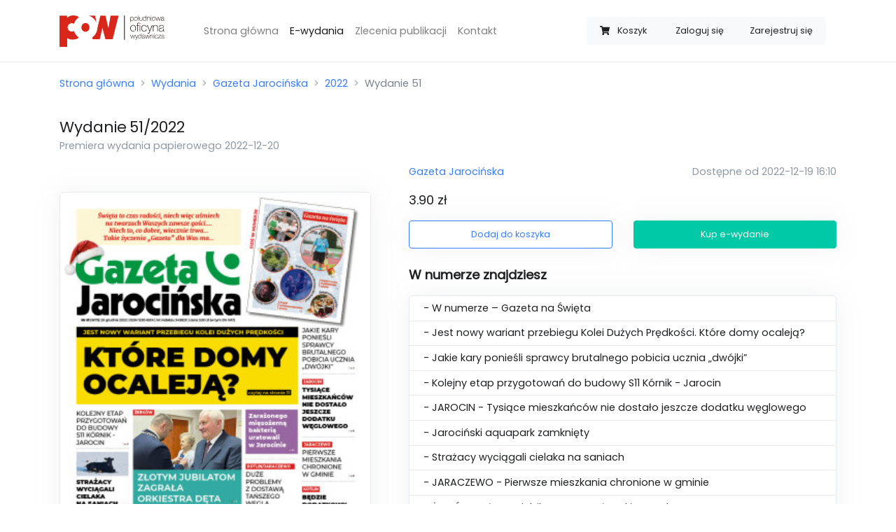

--- FILE ---
content_type: text/html; charset=UTF-8
request_url: https://sklep.jarocinska.pl/wydania/gazeta-jarocinska/2022/51
body_size: 4887
content:
<!doctype html>
<html lang="pl">
<head>
    <meta charset="utf-8">
    <meta name="viewport" content="width=device-width, initial-scale=1, minimum-scale=1, maximum-scale=1">

    <meta name="csrf-token" content="HFjv3OnDRD0QBa6WZIfKpbuzWcEo1OFDT09F7WZY">

    <meta property="og:title" content="Wydanie 51/2022 Gazeta Jarocińska">
    <meta property="og:site_name" content="Gazeta Jarocińska">
    <meta property="og:url" content="https://sklep.jarocinska.pl/wydania/gazeta-jarocinska/2022/51">
    <meta property="og:description" content="- W numerze – Gazeta na Święta
- Jest nowy wariant przebiegu Kolei Dużych Prędkości. Które domy ocaleją? 
- Jakie kary ponieśli sprawcy brutalnego pobicia ucznia „dwójki”
- Kolejny etap przygotowań do budowy S11 Kórnik - Jarocin
- JAROCIN - Tysiące mieszkańców nie dostało jeszcze dodatku węglowego
- Jarociński aquapark zamknięty
- Strażacy wyciągali cielaka na saniach
- JARACZEWO - Pierwsze mieszkania chronione w gminie
- ŻERKÓW - Złotym jubilatom zagrała orkiestra dęta
- KOTLIN/JARACZEWO - Duże problemy z dostawą tańszego węgla
- KOTLIN - Będzie dodatkowy pojemnik na popiół
- Zarażonego mięsożerną bakterią uratowali w Jarocinie">
    <meta name="description" content="- W numerze – Gazeta na Święta
- Jest nowy wariant przebiegu Kolei Dużych Prędkości. Które domy ocaleją? 
- Jakie kary ponieśli sprawcy brutalnego pobicia ucznia „dwójki”
- Kolejny etap przygotowań do budowy S11 Kórnik - Jarocin
- JAROCIN - Tysiące mieszkańców nie dostało jeszcze dodatku węglowego
- Jarociński aquapark zamknięty
- Strażacy wyciągali cielaka na saniach
- JARACZEWO - Pierwsze mieszkania chronione w gminie
- ŻERKÓW - Złotym jubilatom zagrała orkiestra dęta
- KOTLIN/JARACZEWO - Duże problemy z dostawą tańszego węgla
- KOTLIN - Będzie dodatkowy pojemnik na popiół
- Zarażonego mięsożerną bakterią uratowali w Jarocinie">
    <meta name="keywords" content=”gazeta jarocińska,jarocińska,gazeta,e-wydanie,sklep z e-wydaniami,zakup gazety,elektroniczne wydanie,gazeta online” />
    <link rel="canonical" href="https://sklep.jarocinska.pl/wydania/gazeta-jarocinska/2022/51" />
        <meta property="og:image" content="https://sklep.jarocinska.pl/storage/uploads/thumbnails/0ac1efa0a8325c919b9d2800ff86da08.jpg">
    <meta property="og:type" content="product">
    <script type="application/ld+json">{"@context":"https:\/\/schema.org","@type":"Product","productID":"51\/2022\/gazeta-jarocinska","image":"https:\/\/sklep.jarocinska.pl\/storage\/uploads\/thumbnails\/0ac1efa0a8325c919b9d2800ff86da08.jpg","category":"Gazeta Jarocińska","description":"- W numerze – Gazeta na Święta\r\n- Jest nowy wariant przebiegu Kolei Dużych Prędkości. Które domy ocaleją? \r\n- Jakie kary ponieśli sprawcy brutalnego pobicia ucznia „dwójki”\r\n- Kolejny etap przygotowań do budowy S11 Kórnik - Jarocin\r\n- JAROCIN - Tysiące mieszkańców nie dostało jeszcze dodatku węglowego\r\n- Jarociński aquapark zamknięty\r\n- Strażacy wyciągali cielaka na saniach\r\n- JARACZEWO - Pierwsze mieszkania chronione w gminie\r\n- ŻERKÓW - Złotym jubilatom zagrała orkiestra dęta\r\n- KOTLIN\/JARACZEWO - Duże problemy z dostawą tańszego węgla\r\n- KOTLIN - Będzie dodatkowy pojemnik na popiół\r\n- Zarażonego mięsożerną bakterią uratowali w Jarocinie","name":"Wydanie 51\/2022","url":"https:\/\/sklep.jarocinska.pl\/wydania\/gazeta-jarocinska\/2022\/51","brand":{"@type":"Brand","name":"Gazeta Jarocińska","logo":"https:\/\/sklep.jarocinska.pl\/uploads\/logos\/91a4dce0aeb348007d7e580387d0cfc1.jpg"},"releaseDate":"2022-12-20T00:00:00+01:00","offers":{"@type":"Offer","url":"https:\/\/sklep.jarocinska.pl\/wydania\/gazeta-jarocinska\/2022\/51","availability":"https:\/\/schema.org\/InStock","price":3.9,"priceValidUntil":"2026-12-31T00:00:00+01:00","priceCurrency":"PLN","name":"Wydanie 51\/2022","seller":{"@type":"Organization","name":"Południowa Oficyna Wydawnicza","logo":"https:\/\/sklep.jarocinska.pl\/img\/pow-logo.png"}}}</script>

    <title>Wydanie 51/2022 - Sklep - Gazeta Jarocińska</title>

    <link rel="apple-touch-icon-precomposed"
          sizes="57x57" href="https://sklep.jarocinska.pl/icon/favicon-apple-touch-114.png">
    <link rel="apple-touch-icon-precomposed"
          sizes="114x114" href="https://sklep.jarocinska.pl/icon/favicon-apple-touch-114.png">
    <link rel="apple-touch-icon-precomposed"
          sizes="72x72" href="https://sklep.jarocinska.pl/icon/favicon-apple-touch-144.png">
    <link rel="apple-touch-icon-precomposed"
          sizes="144x144" href="https://sklep.jarocinska.pl/icon/favicon-apple-touch-144.png">
    <link rel="icon" type="image/vnd.microsoft.icon"
          sizes="32x32 48x48" href="https://sklep.jarocinska.pl/icon/favicon.ico">
    <link rel="icon" sizes="128x128" href="https://sklep.jarocinska.pl/icon/favicon.icns">
    <link rel="icon" href="https://sklep.jarocinska.pl/icon/favicon.png" type="image/x-icon">

    <script src="https://sklep.jarocinska.pl/js/app.js?ver=1.1.4" defer></script>

    <link rel="dns-prefetch" href="//fonts.gstatic.com">

    <link href="https://sklep.jarocinska.pl/css/app.css?ver=1.0.6" rel="stylesheet">

            <script async src="https://www.googletagmanager.com/gtag/js?id=UA-40054086-13"></script>
        <script>
            window.dataLayer = window.dataLayer || [];
            function gtag(){dataLayer.push(arguments);}
            gtag('js', new Date());

            gtag('config', 'UA-40054086-13');
        </script>
    </head>
<body>
<div id="app">
    <nav class="navbar navbar-expand-lg navbar-light bg-white border-bottom">
    <div class="container">
        <a class="navbar-brand" href="https://sklep.jarocinska.pl">
            <img src="https://sklep.jarocinska.pl/img/logo.png" width="150px" alt="Logo sklepu"/>
        </a>
        <cart-navbar cart-url="https://sklep.jarocinska.pl/koszyk" class=" d-lg-none ml-auto mr-3" button-class="btn btn-link text-secondary border bg-white btn-sm" badge-class="badge badge-light badge-pill d-none d-sm-inline">
            <span class="ml-2 mr-1 d-none d-sm-inline">Koszyk</span>
        </cart-navbar>
        <button class="navbar-toggler" type="button" data-toggle="collapse" data-target="#navbarSupportedContent" aria-controls="navbarSupportedContent" aria-expanded="false" aria-label="Toggle navigation">
            <span class="navbar-toggler-icon"></span>
        </button>

        <div class="collapse navbar-collapse" id="navbarSupportedContent">
            <ul class="navbar-nav mx-3 mt-4 mt-lg-0 ml-lg-5 mr-auto">
                <li class="nav-item ">
                    <a class="nav-link" href="https://sklep.jarocinska.pl">Strona główna</a>
                </li>
                <li class="nav-item active">
                    <a class="nav-link" href="https://sklep.jarocinska.pl/wydania">E-wydania</a>
                </li>
                <li class="nav-item ">
                    <a class="nav-link" href="https://sklep.jarocinska.pl/zlecenia">Zlecenia publikacji</a>
                </li>
                <li class="nav-item ">
                    <a class="nav-link" href="https://sklep.jarocinska.pl/kontakt">Kontakt</a>
                </li>
                <li class="nav-item ">
                                    </li>
            </ul>
            <div class="btn-group col-12 col-lg-auto my-3" role="group">
                <cart-navbar cart-url="https://sklep.jarocinska.pl/koszyk" class="d-none d-lg-block">
                    <span class="ml-2 mr-1 d-md-none d-xl-inline">Koszyk</span>
                </cart-navbar>
                                    <a class="btn btn-sm btn-light" href="https://sklep.jarocinska.pl/logowanie">Zaloguj się</a>
                                            <a class="btn btn-sm btn-light" href="https://sklep.jarocinska.pl/rejestracja">Zarejestruj się</a>
                                                </div>
        </div>
    </div>
</nav>

    <div class="container py-2">
        <nav aria-label="breadcrumb">
            <ol class="breadcrumb px-0">
                <li class="breadcrumb-item"><a href="https://sklep.jarocinska.pl">Strona główna</a></li>
                    <li class="breadcrumb-item"><a href="https://sklep.jarocinska.pl/wydania">Wydania</a></li>
    <li class="breadcrumb-item"><a href="https://sklep.jarocinska.pl/wydania/gazeta-jarocinska">Gazeta Jarocińska</a></li>
    <li class="breadcrumb-item"><a href="https://sklep.jarocinska.pl/wydania/gazeta-jarocinska/2022">2022</a></li>
    <li class="breadcrumb-item active" aria-current="page">Wydanie 51</li>
            </ol>
        </nav>
    </div>
    <div class="container py-2">
            <h1 class="h4 d-inline">Wydanie</h1>
    <h2 class="h4 d-inline">51/2022</h2>
    <span class="d-block h6 text-muted">Premiera wydania papierowego 2022-12-20</span>
    <div class="row mt-3">
        <div class="col-md-5 align-items-center d-none d-lg-flex">
            <img src="https://sklep.jarocinska.pl/storage/uploads/thumbnails/0ac1efa0a8325c919b9d2800ff86da08.jpg" class="border d-flex rounded img-fluid shadow-sm" width="100%" alt="Miniatura wydania 51/2022">
        </div>
        <div class="col-12 col-lg-7 mb-0 d-flex align-items-center">
            <div class="w-100 ml-0 ml-lg-4">
                <div class="row">
                    <div class="col-md-5 mb-4 mb-md-0 align-items-center d-flex d-lg-none">
                        <img src="https://sklep.jarocinska.pl/storage/uploads/thumbnails/0ac1efa0a8325c919b9d2800ff86da08.jpg" class="border rounded img-fluid shadow-sm m-0" width="100%" alt="Miniatura wydania 51/2022">
                    </div>
                    <div class="col-md-7 col-lg-12 d-flex ">
                        <div class="align-self-center w-100">
                            <div class="mb-3">
                                <a href="https://sklep.jarocinska.pl/wydania/gazeta-jarocinska">
                                    Gazeta Jarocińska
                                </a>
                                <span class="text-muted d-block float-md-right">Dostępne od 2022-12-19 16:10</span>
                            </div>
                            <p class="lead"><span>3.90 zł</span></p>
                            <div class="row">
                                <div class="col-sm-6">
                                    <add-to-cart-button button-classes="shadow-sm" :release='{"id":"3f135849-4d99-4964-9696-b5c7ad3578ea","formatted_number":"51\/2022","general_number":1679,"release_date":"20-12-2022","category":"Gazeta Jaroci\u0144ska","price":3.9,"thumbnail":"https:\/\/sklep.jarocinska.pl\/storage\/uploads\/thumbnails\/0ac1efa0a8325c919b9d2800ff86da08.jpg","url":"https:\/\/sklep.jarocinska.pl\/wydania\/gazeta-jarocinska\/2022\/51"}' cart-url="https://sklep.jarocinska.pl/koszyk"></add-to-cart-button>
                                </div>
                                <div class="col-sm-6">
                                    <buy-button button-classes="shadow-sm mt-2 mt-sm-0" :release='{"id":"3f135849-4d99-4964-9696-b5c7ad3578ea","formatted_number":"51\/2022","general_number":1679,"release_date":"20-12-2022","category":"Gazeta Jaroci\u0144ska","price":3.9,"thumbnail":"https:\/\/sklep.jarocinska.pl\/storage\/uploads\/thumbnails\/0ac1efa0a8325c919b9d2800ff86da08.jpg","url":"https:\/\/sklep.jarocinska.pl\/wydania\/gazeta-jarocinska\/2022\/51"}' cart-url="https://sklep.jarocinska.pl/koszyk"></buy-button>
                                </div>
                            </div>
                        </div>
                    </div>
                </div>
                                    <div class="mt-4 row">
                        <div class="col">
                            <p class="lead font-weight-bold">W numerze znajdziesz</p>
                                                        <ul class="list-group shadow-sm bg-white ">
                                                                    <li class="list-group-item">- W numerze – Gazeta na Święta</li>
                                                                    <li class="list-group-item">- Jest nowy wariant przebiegu Kolei Dużych Prędkości. Które domy ocaleją? </li>
                                                                    <li class="list-group-item">- Jakie kary ponieśli sprawcy brutalnego pobicia ucznia „dwójki”</li>
                                                                    <li class="list-group-item">- Kolejny etap przygotowań do budowy S11 Kórnik - Jarocin</li>
                                                                    <li class="list-group-item">- JAROCIN - Tysiące mieszkańców nie dostało jeszcze dodatku węglowego</li>
                                                                    <li class="list-group-item">- Jarociński aquapark zamknięty</li>
                                                                    <li class="list-group-item">- Strażacy wyciągali cielaka na saniach</li>
                                                                    <li class="list-group-item">- JARACZEWO - Pierwsze mieszkania chronione w gminie</li>
                                                                    <li class="list-group-item">- ŻERKÓW - Złotym jubilatom zagrała orkiestra dęta</li>
                                                                    <li class="list-group-item">- KOTLIN/JARACZEWO - Duże problemy z dostawą tańszego węgla</li>
                                                                    <li class="list-group-item">- KOTLIN - Będzie dodatkowy pojemnik na popiół</li>
                                                                    <li class="list-group-item">- Zarażonego mięsożerną bakterią uratowali w Jarocinie</li>
                                                            </ul>
                        </div>
                    </div>
                            </div>
        </div>
    </div>
        <div class="mt-4 mt-lg-6">
        <h2 class="lead font-weight-bold mb-3">Sprawdź poprzednie wydania</h2>
        <div class="row">
            <div class="col">
                <release-slider category-url="https://sklep.jarocinska.pl/wydania/gazeta-jarocinska" :items='[{"id":"799b1aa6-ab5d-4117-a181-f3cd3002ca05","formatted_number":"50\/2022","general_number":1678,"release_date":"13-12-2022","category":"Gazeta Jaroci\u0144ska","price":3.9,"thumbnail":"https:\/\/sklep.jarocinska.pl\/storage\/uploads\/thumbnails\/656bed053320c4c08930dd73d87e474e.jpg","url":"https:\/\/sklep.jarocinska.pl\/wydania\/gazeta-jarocinska\/2022\/50"},{"id":"75483784-faee-4d84-b7ec-f257471dd295","formatted_number":"49\/2022","general_number":1677,"release_date":"06-12-2022","category":"Gazeta Jaroci\u0144ska","price":3.9,"thumbnail":"https:\/\/sklep.jarocinska.pl\/storage\/uploads\/thumbnails\/8640d77e36b8f0497ce18748bf7da888.jpg","url":"https:\/\/sklep.jarocinska.pl\/wydania\/gazeta-jarocinska\/2022\/49"},{"id":"6c2c21f2-be99-4522-888b-fef3792336f5","formatted_number":"48\/2022","general_number":1676,"release_date":"29-11-2022","category":"Gazeta Jaroci\u0144ska","price":3.9,"thumbnail":"https:\/\/sklep.jarocinska.pl\/storage\/uploads\/thumbnails\/2577e63e59de9165d0d93d977e19c122.jpg","url":"https:\/\/sklep.jarocinska.pl\/wydania\/gazeta-jarocinska\/2022\/48"},{"id":"79a68103-4c25-446a-88d8-5052ceb963f1","formatted_number":"47\/2022","general_number":1675,"release_date":"22-11-2022","category":"Gazeta Jaroci\u0144ska","price":3.9,"thumbnail":"https:\/\/sklep.jarocinska.pl\/storage\/uploads\/thumbnails\/33c8116447a76b41fe49150da4c28d0f.jpg","url":"https:\/\/sklep.jarocinska.pl\/wydania\/gazeta-jarocinska\/2022\/47"},{"id":"9f67e599-d51c-4122-bc0e-cebbf92cf236","formatted_number":"46\/2022","general_number":1674,"release_date":"15-11-2022","category":"Gazeta Jaroci\u0144ska","price":3.9,"thumbnail":"https:\/\/sklep.jarocinska.pl\/storage\/uploads\/thumbnails\/a2a0336fb9e965a93897de6006161883.jpg","url":"https:\/\/sklep.jarocinska.pl\/wydania\/gazeta-jarocinska\/2022\/46"},{"id":"aeebb125-eb06-4961-8f90-fe4ec90ed8fe","formatted_number":"45\/2022","general_number":1673,"release_date":"08-11-2022","category":"Gazeta Jaroci\u0144ska","price":3.9,"thumbnail":"https:\/\/sklep.jarocinska.pl\/storage\/uploads\/thumbnails\/42e11ecf8de8a701b5e3219b09711da7.jpg","url":"https:\/\/sklep.jarocinska.pl\/wydania\/gazeta-jarocinska\/2022\/45"},{"id":"c9584198-b87b-40ba-941e-e79549396bc7","formatted_number":"44\/2022","general_number":1672,"release_date":"31-10-2022","category":"Gazeta Jaroci\u0144ska","price":3.9,"thumbnail":"https:\/\/sklep.jarocinska.pl\/storage\/uploads\/thumbnails\/42ea2bfc1d317553103828125519d061.jpg","url":"https:\/\/sklep.jarocinska.pl\/wydania\/gazeta-jarocinska\/2022\/44"},{"id":"0f7885b4-447d-4b4f-b47d-010e957d3df6","formatted_number":"43\/2022","general_number":1671,"release_date":"25-10-2022","category":"Gazeta Jaroci\u0144ska","price":3.9,"thumbnail":"https:\/\/sklep.jarocinska.pl\/storage\/uploads\/thumbnails\/c4157cb7167cb77c36abd6ee39ae6595.jpg","url":"https:\/\/sklep.jarocinska.pl\/wydania\/gazeta-jarocinska\/2022\/43"},{"id":"449ce6c5-1a56-43f3-869a-d69d62acacdc","formatted_number":"42\/2022","general_number":1670,"release_date":"18-10-2022","category":"Gazeta Jaroci\u0144ska","price":3.9,"thumbnail":"https:\/\/sklep.jarocinska.pl\/storage\/uploads\/thumbnails\/aae6279b9d07c02bd86f560f308d3f62.jpg","url":"https:\/\/sklep.jarocinska.pl\/wydania\/gazeta-jarocinska\/2022\/42"},{"id":"429506d5-79e7-4fb8-877c-cf1ffb6e6a7f","formatted_number":"41\/2022","general_number":1669,"release_date":"11-10-2022","category":"Gazeta Jaroci\u0144ska","price":3.9,"thumbnail":"https:\/\/sklep.jarocinska.pl\/storage\/uploads\/thumbnails\/e050caba7107ff88d29a2caed5093314.jpg","url":"https:\/\/sklep.jarocinska.pl\/wydania\/gazeta-jarocinska\/2022\/41"}]'></release-slider>
            </div>
        </div>
    </div>
        </div>

    <div class="container">
    <footer class="pt-4 my-md-5 pt-md-5 border-top">
        <div class="row">
            <div class="col-12 col-md">
                <img class="mb-2" src="https://sklep.jarocinska.pl/img/logo_gray.png" alt="Szare logo Południowej Oficyny Wydawniczej" width="100">
                <small class="d-block mb-3 text-muted">&copy; 2020</small>
            </div>
            <div class="col-6 col-md">
                <h5>Odnośniki</h5>
                <ul class="list-unstyled text-small">
                    <li><a class="text-muted" href="https://sklep.jarocinska.pl">Strona główna</a></li>
                    <li><a class="text-muted" href="https://sklep.jarocinska.pl/wydania">Wydania</a></li>

                    <li><a class="text-muted" href="https://sklep.jarocinska.pl/polityka-prywatnosci">Polityka prywatności</a></li>
                    <li><a class="text-muted" href="https://sklep.jarocinska.pl/regulamin">Regulamin</a></li>
                    <li><a class="text-muted" href="https://sklep.jarocinska.pl/kontakt">Kontakt</a></li>
                </ul>
            </div>
            <div class="col-6 col-md">
                <h5>Wydania</h5>
                <ul class="list-unstyled text-small">
            <li><a class="text-muted" href="https://sklep.jarocinska.pl/wydania/zdjecie">Zdjęcie</a></li>
            <li><a class="text-muted" href="https://sklep.jarocinska.pl/wydania/gazeta-jarocinska">Gazeta Jarocińska</a></li>
            <li><a class="text-muted" href="https://sklep.jarocinska.pl/wydania/gazeta-krotoszynska">Gazeta Krotoszyńska</a></li>
            <li><a class="text-muted" href="https://sklep.jarocinska.pl/wydania/zycie-gostynia">Życie Gostynia</a></li>
            <li><a class="text-muted" href="https://sklep.jarocinska.pl/wydania/zycie-pleszewa">Życie Pleszewa</a></li>
            <li><a class="text-muted" href="https://sklep.jarocinska.pl/wydania/zycie-rawicza">Życie Rawicza</a></li>
    </ul>
            </div>
            <div class="col-6 col-md">
                <h5>Konto</h5>
                <ul class="list-unstyled text-small">
                                            <li><a class="text-muted" href="https://sklep.jarocinska.pl/logowanie">Logowanie</a></li>
                        <li><a class="text-muted" href="https://sklep.jarocinska.pl/rejestracja">Rejestracja</a></li>
                                    </ul>
            </div>
        </div>
    </footer>
</div>
</div>
</body>
</html>
